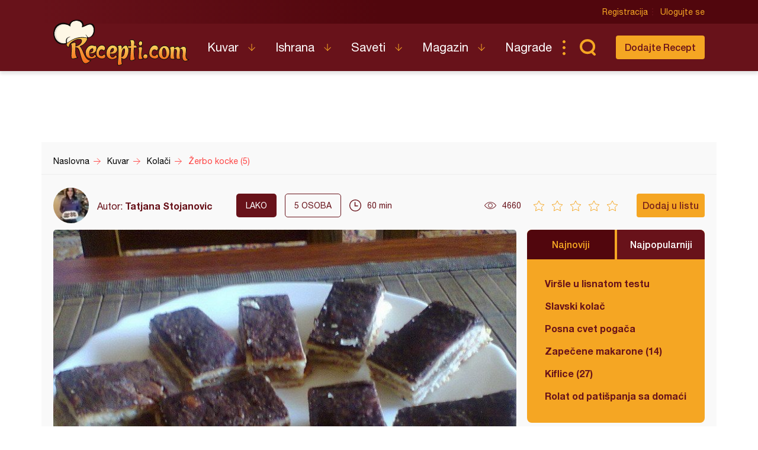

--- FILE ---
content_type: text/html; charset=utf-8
request_url: https://www.google.com/recaptcha/api2/aframe
body_size: 267
content:
<!DOCTYPE HTML><html><head><meta http-equiv="content-type" content="text/html; charset=UTF-8"></head><body><script nonce="IMeU36F623Bl7lqmKV0CmA">/** Anti-fraud and anti-abuse applications only. See google.com/recaptcha */ try{var clients={'sodar':'https://pagead2.googlesyndication.com/pagead/sodar?'};window.addEventListener("message",function(a){try{if(a.source===window.parent){var b=JSON.parse(a.data);var c=clients[b['id']];if(c){var d=document.createElement('img');d.src=c+b['params']+'&rc='+(localStorage.getItem("rc::a")?sessionStorage.getItem("rc::b"):"");window.document.body.appendChild(d);sessionStorage.setItem("rc::e",parseInt(sessionStorage.getItem("rc::e")||0)+1);localStorage.setItem("rc::h",'1769192723110');}}}catch(b){}});window.parent.postMessage("_grecaptcha_ready", "*");}catch(b){}</script></body></html>

--- FILE ---
content_type: image/svg+xml
request_url: https://www.recepti.com/static/img/ranke.svg
body_size: 717
content:
<?xml version="1.0" encoding="UTF-8" standalone="no"?>
<svg
   xmlns:dc="http://purl.org/dc/elements/1.1/"
   xmlns:cc="http://creativecommons.org/ns#"
   xmlns:rdf="http://www.w3.org/1999/02/22-rdf-syntax-ns#"
   xmlns:svg="http://www.w3.org/2000/svg"
   xmlns="http://www.w3.org/2000/svg"
   id="svg11821"
   version="1.1"
   viewBox="0 0 7.4683404 7.1028109"
   height="7.1028109mm"
   width="7.4683404mm">
  <defs
     id="defs11815">
    <clipPath
       id="clipPath860"
       clipPathUnits="userSpaceOnUse">
      <path
         id="path858"
         d="M 0,0 H 1440 V 4377 H 0 Z" />
    </clipPath>
    <clipPath
       id="clipPath72"
       clipPathUnits="userSpaceOnUse">
      <path
         style="clip-rule:evenodd"
         id="path70"
         d="m 1125.62,4291.399 c 0.778,0.766 2.027,0.767 2.806,0 l 4.858,-4.772 c 0.763,-0.749 0.774,-1.975 0.025,-2.738 -0.01,-0.01 -0.015,-0.015 -0.022,-0.022 -0.778,-0.767 -2.027,-0.768 -2.806,0 l -4.859,4.773 c -0.763,0.749 -0.774,1.975 -0.024,2.737 0.01,0.01 0.015,0.015 0.022,0.023 z" />
    </clipPath>
    <clipPath
       id="clipPath76"
       clipPathUnits="userSpaceOnUse">
      <path
         id="path74"
         d="M 0,0 H 1440 V 4377 H 0 Z" />
    </clipPath>
    <clipPath
       id="clipPath68"
       clipPathUnits="userSpaceOnUse">
      <path
         id="path66"
         d="M 0,0 H 1440 V 4377 H 0 Z" />
    </clipPath>
  </defs>
  <metadata
     id="metadata11818">
    <rdf:RDF>
      <cc:Work
         rdf:about="">
        <dc:format>image/svg+xml</dc:format>
        <dc:type
           rdf:resource="http://purl.org/dc/dcmitype/StillImage" />
        <dc:title></dc:title>
      </cc:Work>
    </rdf:RDF>
  </metadata>
  <g
     transform="translate(-181.97573,-219.01481)"
     id="layer1">
    <g
       id="g2710"
       transform="matrix(0.35277777,0,0,-0.35277777,-212.5762,1640.755)">
      <g
         id="g2708"
         clip-path="url(#clipPath860)">
        <g
           id="g2706"
           transform="matrix(1,0,0,-1,1119,4029)">
          <path
             id="path2704"
             style="fill:none;stroke:#f5a623;stroke-width:1;stroke-linecap:butt;stroke-linejoin:miter;stroke-miterlimit:10;stroke-dasharray:none;stroke-opacity:1"
             d="M 10,15 4.122147,18.09017 5.244717,11.54508 0.4894348,6.90983 7.061074,5.954915 10,0 l 2.93893,5.954915 6.57164,0.954915 -4.75529,4.63525 1.12257,6.54509 z" />
        </g>
      </g>
    </g>
  </g>
</svg>
